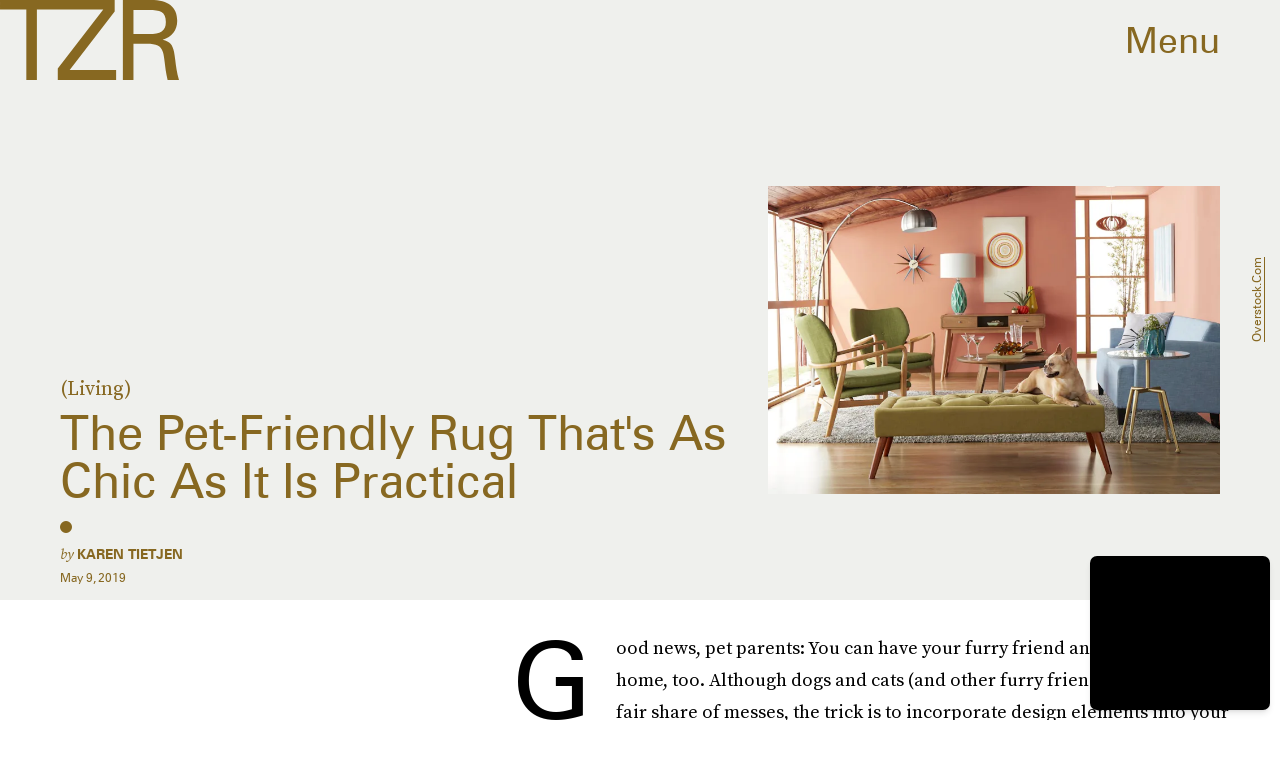

--- FILE ---
content_type: text/html; charset=utf-8
request_url: https://www.google.com/recaptcha/api2/aframe
body_size: 268
content:
<!DOCTYPE HTML><html><head><meta http-equiv="content-type" content="text/html; charset=UTF-8"></head><body><script nonce="LHGOgAPcx0rCwMmDOJLWuA">/** Anti-fraud and anti-abuse applications only. See google.com/recaptcha */ try{var clients={'sodar':'https://pagead2.googlesyndication.com/pagead/sodar?'};window.addEventListener("message",function(a){try{if(a.source===window.parent){var b=JSON.parse(a.data);var c=clients[b['id']];if(c){var d=document.createElement('img');d.src=c+b['params']+'&rc='+(localStorage.getItem("rc::a")?sessionStorage.getItem("rc::b"):"");window.document.body.appendChild(d);sessionStorage.setItem("rc::e",parseInt(sessionStorage.getItem("rc::e")||0)+1);localStorage.setItem("rc::h",'1768451992648');}}}catch(b){}});window.parent.postMessage("_grecaptcha_ready", "*");}catch(b){}</script></body></html>